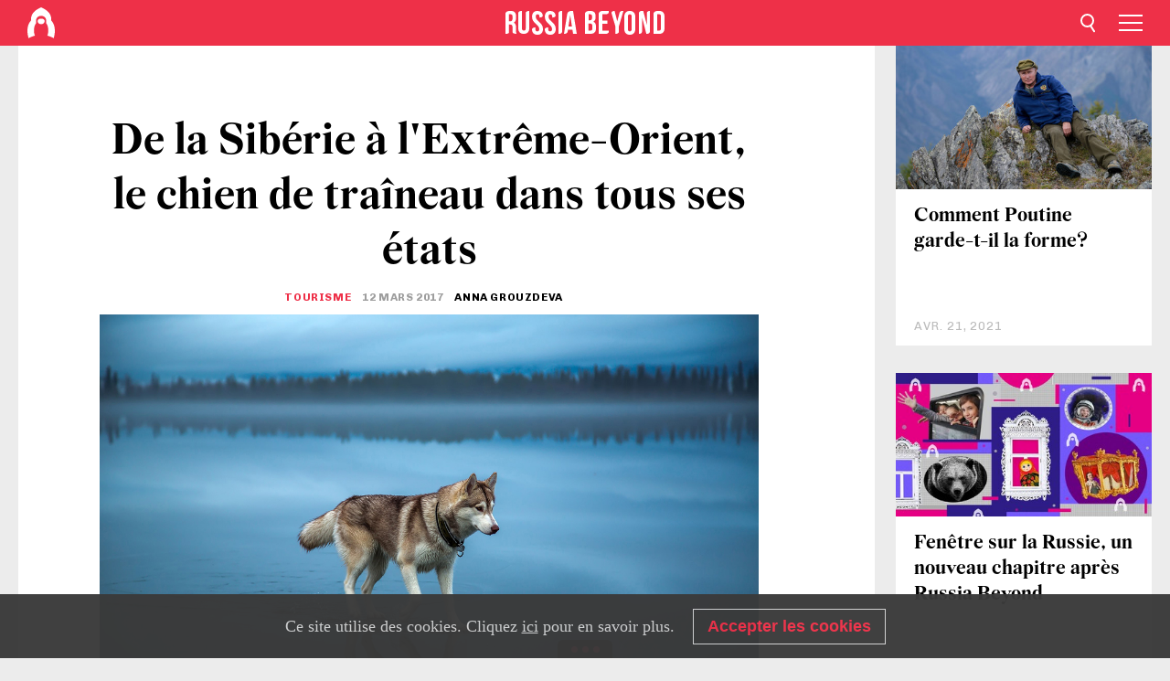

--- FILE ---
content_type: text/html; charset=UTF-8
request_url: https://fr.rbth.com/tourisme/2017/03/12/de-la-siberie-a-lextreme-orient-le-chien-de-traineau-dans-tous-ses-etats_717441
body_size: 12329
content:
<!DOCTYPE html><html lang="fr-FR" prefix="og: http://ogp.me/ns#"><head><meta charset="UTF-8"/><meta name="apple-mobile-web-app-capable" content="no"/><meta name="format-detection" content="telephone=yes"/><meta name="viewport" content="width=device-width, initial-scale=1.0, user-scalable=yes" /><meta name="HandheldFriendly" content="true"/><meta name="MobileOptimzied" content="width"/><meta http-equiv="cleartype" content="on"/><meta name="navigation" content="tabbed" /><title>De la Sibérie à l'Extrême-Orient, le chien de traîneau dans tous ses états - Russia Beyond FR</title><link rel="icon" href="/favicon.ico" type="image/x-icon" sizes="any"/><link rel="icon" href="/favicon.svg" type="image/svg+xml" /><meta property="og:site_name" content="Russia Beyond FR" /><meta property="twitter:site" content="Russia Beyond FR" /><meta name="description" content="Avec ces chiens, partez pour l&#039;Arctique, explorez des terres inconnues, ou laissez-vous tenter par une simple randonnée." /><meta property="og:url" content="https://fr.rbth.com/tourisme/2017/03/12/de-la-siberie-a-lextreme-orient-le-chien-de-traineau-dans-tous-ses-etats_717441" ><meta property="og:type" content="article"><meta property="og:title" content="De la Sibérie à l&#039;Extrême-Orient, le chien de traîneau dans tous ses états"/><meta property="og:description" content="Avec ces chiens, partez pour l&#039;Arctique, explorez des terres inconnues, ou laissez-vous tenter par une simple randonnée."/><meta property="article:tag" content="Sibérie"><meta property="article:tag" content="régions"><meta property="article:tag" content="animaux"><meta property="article:tag" content="extrême-orient"><meta property="article:tag" content="Minorités ethniques"><meta property="article:section" content="Tourisme"/><meta property="article:published_time" content="mars 12, 2017"/><meta property="article:modified_time" content="sept. 24, 2018"/><meta property="article:author" content="Anna Grouzdeva" /><meta name="author" content="Anna Grouzdeva" /><meta name="twitter:title" content="De la Sibérie à l&#039;Extrême-Orient, le chien de traîneau dans tous ses états"/><meta name="twitter:description" content="Avec ces chiens, partez pour l&#039;Arctique, explorez des terres inconnues, ou laissez-vous tenter par une simple randonnée."/><meta property="og:image" content="https://mf.b37mrtl.ru/rbthmedia/images/all/2017/03/01/Snow%20dogs/siberian_husky_walking_on_ice_fox_grom.jpg"/><meta property="og:image:type" content="image/jpeg" /><meta property="og:image:width" content="850"><meta property="og:image:height" content="478"><meta name="twitter:card" content="summary_large_image"/><meta name="twitter:image" content="https://mf.b37mrtl.ru/rbthmedia/images/all/2017/03/01/Snow%20dogs/siberian_husky_walking_on_ice_fox_grom.jpg" /><meta property="og:locale" content="fr_FR"><meta property="fb:app_id" content="1482344588711146"/><meta property="fb:pages" content="149655251714247" /><meta name="twitter:site" content="@rbth_fr"/><meta name="twitter:domain" content="fr.rbth.com"/><meta name="google-site-verification" content="nypZy-AcrX7yig8kFK2R2_oVGMywzZCWyw8HVkk_GAY" /><link rel="stylesheet" href="https://cdni.rbth.com/rbth/view/css/news_view.css?v=315661400041232335348989"/><link rel="stylesheet" href="https://cdni.rbth.com/rbth/view/css/sharing.css?v=4240"/><link rel="stylesheet" href="https://cdni.rbth.com/rbth/view/css/explainer.css?v=12"/><!-- START GLOBAL LANG --><script>
            window.rbthConf = window.rbthConf || {};
            window.rbthConf.lang = window.rbthConf.lang || null;
            window.rbthConf.lang = 'fr';
            window.rbthConf.url = window.rbthConf.url || null;
            window.rbthConf.url = 'https://' +  window.rbthConf.lang + '.rbth.com';
        </script><!-- END GLOBAL LANG --><script type='text/javascript'>var _sf_startpt=(new Date()).getTime();</script><link rel="stylesheet" href="https://cdni.rbth.com/rbth/view/css/cookies.css"><script>window.yaContextCb = window.yaContextCb || []</script><script src="https://yandex.ru/ads/system/context.js" async></script><style media="screen">
        .adfox-banner-slot > div[id^="adfox_"]:not(:empty) > div {
            margin: 15px auto;
        }

        .adfox-banner-slot > div[id^="adfox_"]:empty {
            display: none;
        }
    </style><!-- Yandex.Metrika counter --><script type="text/javascript" >
   (function(m,e,t,r,i,k,a){m[i]=m[i]||function(){(m[i].a=m[i].a||[]).push(arguments)};
   m[i].l=1*new Date();k=e.createElement(t),a=e.getElementsByTagName(t)[0],k.async=1,k.src=r,a.parentNode.insertBefore(k,a)})
   (window, document, "script", "https://mc.yandex.ru/metrika/tag.js", "ym");

   ym(88818357, "init", {
        clickmap:true,
        trackLinks:true,
        accurateTrackBounce:true,
        webvisor:true
   });
</script><noscript><div><img src="https://mc.yandex.ru/watch/88818357" style="position:absolute; left:-9999px;" alt="" /></div></noscript><!-- /Yandex.Metrika counter --><!-- Yandex.Metrika counter --><script type="text/javascript" >
   (function(m,e,t,r,i,k,a){m[i]=m[i]||function(){(m[i].a=m[i].a||[]).push(arguments)};
   m[i].l=1*new Date();k=e.createElement(t),a=e.getElementsByTagName(t)[0],k.async=1,k.src=r,a.parentNode.insertBefore(k,a)})
   (window, document, "script", "https://mc.yandex.ru/metrika/tag.js", "ym");

   ym(88818503, "init", {
        clickmap:true,
        trackLinks:true,
        accurateTrackBounce:true,
        webvisor:true
   });
</script><noscript><div><img src="https://mc.yandex.ru/watch/88818503" style="position:absolute; left:-9999px;" alt="" /></div></noscript><!-- /Yandex.Metrika counter --></head><body><script type="application/ld+json">
        {
            "@context": "http://schema.org",
            "@type": "Organization",
            "url": "https://fr.rbth.com",
            "logo": "https://fr.rbth.com/rbth/img/logo/png/60x60_red.png",
            "name": "Russia Beyond",
            "legalName": "Autonomous Non-profit Organization \"TV-Novosti\"",
            "sameAs": [
                "http://www.facebook.com/russiabeyond",
                "https://twitter.com/russiabeyond",
                "https://www.youtube.com/user/RBTHvideo",
                "https://www.instagram.com/russiabeyond/",
                "https://zen.yandex.ru/russiabeyond"
            ],
            "potentialAction": {
                "@type": "SearchAction",
                "target": "https://fr.rbth.com/search?q={search_term_string}",
                "query-input": "required name=search_term_string"
            }
        }
    </script><script type="application/ld+json">
        {
            "@context": "http://schema.org",
            "@type": "BreadcrumbList",
            "itemListElement": [
                                                        {
                        "@type": "ListItem",
                        "position": 1,
                        "name": "Main",
                        "item": "https://fr.rbth.com"
                    }
                                                        ,                    {
                        "@type": "ListItem",
                        "position": 2,
                        "name": "Tourisme",
                        "item": "https://fr.rbth.com/tourisme"
                    }
                                                        ,                    {
                        "@type": "ListItem",
                        "position": 3,
                        "name": "De la Sibérie à l'Extrême-Orient, le chien de traîneau dans tous ses états",
                        "item": "https://fr.rbth.com/tourisme/2017/03/12/de-la-siberie-a-lextreme-orient-le-chien-de-traineau-dans-tous-ses-etats_717441"
                    }
                                                ]
        }
    </script><script type="application/ld+json">
    {
        "@context": "http://schema.org",
        "@type": "Article",
        "mainEntityOfPage": {
            "@type": "WebPage",
            "@id": "https://fr.rbth.com/tourisme/2017/03/12/de-la-siberie-a-lextreme-orient-le-chien-de-traineau-dans-tous-ses-etats_717441"
        },
        "headline": "De la Sibérie à l'Extrême-Orient, le chien de traîneau dans tous ses états",
        "image": [{
            "@type": "ImageObject",
            "url": "https://mf.b37mrtl.ru/rbthmedia/images/all/2017/03/01/Snow%20dogs/siberian_husky_walking_on_ice_fox_grom.jpg",
            "height": 576,
            "width": 1024
        }],
                        "author":
                    [
                                    {
                        "@type": "Person",
                        "name": "Anna Grouzdeva"
                    }                            ],
                "datePublished": "2026-01-18T11:03:01+03:00",
        "dateModified": "2026-01-18T11:03:01+03:00",
        "publisher": {
            "@type": "Organization",
            "name": "Russia Beyond",
            "logo": {
                "@type": "ImageObject",
                "url": "https://fr.rbth.com/rbth/img/logo/png/60x60_red.png"
            }
        },
        "description": "Avec ces chiens, partez pour l'Arctique, explorez des terres inconnues, ou laissez-vous tenter par une simple randonnée."
    }
    </script><div class="layout"><div class="layout__wrapper"><header class="layout__header"><div class="header" id="app-header"><div class="header__wrapper"><div class="header__logo"><div class="logo"><div class="logo__cover logo__cover_header"><a href="/"></a></div><div class="logo__content logo__content_header"><a href="/"></a></div></div></div><div class="header__langs"><div class="buttons"><div class="buttons__langs-menu buttons__langs-menu_header">
                Français
            </div></div><div class="nav"><div class="nav__wrapper nav__wrapper_langs_header"><ul class="nav__row nav__row_langs_header"><li class="nav__item nav__item_langs_header"><a href="https://id.rbth.com">Bahasa Indonesia</a></li><li class="nav__item nav__item_langs_header"><a href="https://de.rbth.com">Deutsch</a></li><li class="nav__item nav__item_langs_header"><a href="https://www.rbth.com">English</a></li><li class="nav__item nav__item_langs_header"><a href="https://es.rbth.com">Español</a></li><li class="nav__item nav__item_langs_header"><a href="https://fr.rbth.com">Français</a></li><li class="nav__item nav__item_langs_header"><a href="https://hr.rbth.com">Hrvatski</a></li><li class="nav__item nav__item_langs_header"><a href="https://it.rbth.com">Italiano</a></li><li class="nav__item nav__item_langs_header"><a href="https://br.rbth.com">Português</a></li><li class="nav__item nav__item_langs_header"><a href="https://si.rbth.com">Slovenščina</a></li><li class="nav__item nav__item_langs_header"><a href="https://kr.rbth.com">Korean</a></li><li class="nav__item nav__item_langs_header"><a href="https://jp.rbth.com">日本語</a></li><li class="nav__item nav__item_langs_header"><a href="https://bg.rbth.com">Български</a></li><li class="nav__item nav__item_langs_header"><a href="https://mk.rbth.com">Македонски</a></li><li class="nav__item nav__item_langs_header"><a href="https://rs.rbth.com">Српски</a></li><li class="nav__item nav__item_langs_header"><a href="https://ru.rbth.com">По-русски</a></li></ul></div></div></div><div class="header__nav">    <div class="nav">
        <ul class="nav__row nav__row_header">
                    <li class="nav__item nav__item_header">
                <a href="/lifestyle">
                    Lifestyle
                </a>
            </li>
                    <li class="nav__item nav__item_header">
                <a href="/economie">
                    Économie
                </a>
            </li>
                    <li class="nav__item nav__item_header">
                <a href="/art">
                    Culture
                </a>
            </li>
                    <li class="nav__item nav__item_header">
                <a href="/histoire">
                    Histoire
                </a>
            </li>
                    <li class="nav__item nav__item_header">
                <a href="/tourisme">
                    Tourisme
                </a>
            </li>
                    <li class="nav__item nav__item_header">
                <a href="/gastronomie">
                    Gastronomie
                </a>
            </li>
                    <li class="nav__item nav__item_header">
                <a href="/tech">
                    Sciences & Tech
                </a>
            </li>
                    <li class="nav__item nav__item_header">
                <a href="/éducation">
                    Éducation
                </a>
            </li>
                    <li class="nav__item nav__item_header">
                <a href="/videos">
                    Vidéo
                </a>
            </li>
                    <li class="nav__item nav__item_header">
                <a href="/en_bref">
                    En bref
                </a>
            </li>
                </ul>
    </div>
</div></div></div></header><div class="layout__content"><div class="control-width control-width_padding"><div class="rows"><div class="adfox-banner-slot"><div id="adfox_166005584166917666"></div><div id="adfox_16600558884169906"></div></div><div class="rows__wrapper rows__wrapper_short-story"><div class="rows__column rows__column_short-story rows__column_short-story_left"><div class="article"><div class="article__wrapper article__wrapper_short"><div class="article__head  article__head_short"><div class="article__head-content article__head-content_short"><h1>De la Sibérie à l'Extrême-Orient, le chien de traîneau dans tous ses états</h1><div class="article__category article__category_short"><a href="/tourisme">
            Tourisme
        </a></div><div class="article__date article__date_short"><time class="date ">
            


             12 mars 2017

        </time></div><div class="article__author article__author_short">
                            Anna Grouzdeva
                    </div><div class="article__tags article__tags_short"><div class="tags"><div class="tags__wrapper tags__wrapper_short"></div></div></div></div><div class="article__cover article__cover_short"><img class="article__cover-image" alt="" src="https://mf.b37mrtl.ru/rbthmedia/images/all/2017/03/01/Snow%20dogs/siberian_husky_walking_on_ice_fox_grom.jpg"></div></div><div class="article__copyright article__copyright_short"><p></p>
Fox Grom
    </div><div class="social-wrapper"><div class="social-container social-container_top"
                data-buttons="twitter, reddit, whatsapp, telegram, pinterest"
                data-counters></div><div class="button-rotator" id="button-rotator" onload="return {
    text: JSON.parse('\u0022Suivez\u0020Russia\u0020Beyond\u0020sur\u0022'),
    links: JSON.parse('\u007B\u0022instagram\u0022\u003A\u0022https\u003A\\\/\\\/www.instagram.com\\\/russiabeyond_fr\\\/\u0022,\u0022facebook\u0022\u003A\u0022https\u003A\\\/\\\/www.facebook.com\\\/larussiedaujourdhui\\\/\u0022,\u0022telegram\u0022\u003A\u0022https\u003A\\\/\\\/t.me\\\/russiabeyond_fr\u0022,\u0022twitter\u0022\u003A\u0022https\u003A\\\/\\\/twitter.com\\\/rbth_fr\u0022,\u0022youtube\u0022\u003A\u0022\u0022,\u0022odysee\u0022\u003A\u0022\u0022,\u0022line\u0022\u003A\u0022\u0022,\u0022zen\u0022\u003A\u0022\u0022,\u0022vk\u0022\u003A\u0022https\u003A\\\/\\\/vk.com\\\/russiabeyond_fr\u0022,\u0022rumble\u0022\u003A\u0022\u0022,\u0022pinterest\u0022\u003A\u0022\u0022,\u0022taringa\u0022\u003A\u0022\u0022,\u0022ok\u0022\u003A\u0022footer.social.ok.link\u0022\u007D'),
    lang: JSON.parse('\u0022fr\u002DFR\u0022'),
};"></div></div><div class="article__summary article__summary_short"><div class="article__summary-wrapper article__summary-wrapper_short">
            Avec ces chiens, partez pour l'Arctique, explorez des terres inconnues, ou laissez-vous tenter par une simple randonnée.
        </div></div><div class="article__text article__text_short"><p>Ils ont pris part aux exp&eacute;ditions les plus extr&ecirc;mes, ont donn&eacute; leur nom &agrave; des &icirc;les et des baies, ont vu des monuments &ecirc;tre &eacute;rig&eacute;s en leur honneur et des l&eacute;gendes &ecirc;tre cr&eacute;&eacute;es &agrave; leur propos. Vigoureux et endurants, d&eacute;vou&eacute;s et poilus, les chiens de tra&icirc;neau sont les plus fid&egrave;les compagnons de route des hommes du Nord.</p><h3>Le husky de Sib&eacute;rie &ndash; N&eacute; pour la course</h3><p>Si vous apercevez des chiens trapus aux yeux bleus, dont la queue, contrairement aux la&iuml;kas, ne d&eacute;crit pas un arc de cercle au dessus de leur dos, et qui hurlent au lieu d'aboyer, alors vous avez devant vous des huskys de Sib&eacute;rie, des chiens originaires de l'Extr&ecirc;me-Orient russe que l'on rencontre chez les peuples s&eacute;dentaires de ces r&eacute;gions&nbsp;: les Youkaguirs, les K&eacute;reks, les Inuits d'Asie et les Tchouktches. Mais leur renomm&eacute;e va bien au-del&agrave; de ces contr&eacute;es&nbsp;: ils sont &eacute;galement les stars d'Instagram, des parcs moscovites, et des courses d'attelage sib&eacute;riennes.</p><p><iframe allowfullscreen="" frameborder="100%" height="400" src="https://www.youtube.com/embed/lxsFcD431Lk" width="100%"></iframe></p><p>&Agrave; la diff&eacute;rence des la&iuml;kas, qui, chez les peuples autochtones, &eacute;taient les compagnons des bergers et des &eacute;leveurs de rennes, les huskys sont exclusivement des chiens de tra&icirc;neau, et pas n'importe lesquels&nbsp;: ce sont les plus rapides. En 1925, leur rapidit&eacute; permit notamment de stopper une &eacute;pid&eacute;mie&nbsp;: alors que la ville de Nome, en Alaska, &eacute;tait coup&eacute;e du monde par le blizzard, le norv&eacute;gien Leonhard Seppala, tir&eacute; par son attelage de huskys, y apporta un vaccin contre la dipht&eacute;rie, qui s&eacute;vissait dans la ville. Cet exploit conjoint de l'homme et du husky fut surnomm&eacute; <em>La grande course de la mis&eacute;ricorde</em>. A Hollywood, un film documentaire relatant cette &eacute;pop&eacute;e fut m&ecirc;me produit, <em>Balto, chien-loup, h&eacute;ros des neiges</em>.</p><p><span class="text_media text_media__image text_media__left" style="width: 980px;"><img alt="Cr&eacute;dit : Fox Grom" src="https://cdni.rbth.com/rbthmedia/images/all/2017/03/01/Snow%20dogs/siberian_husky_loves_snow_by_fox_grom.jpg"><small class="caption">Cr&eacute;dit&nbsp;: Fox Grom</small></span></p><p>De nos jours, les chiens de tra&icirc;neau sont des animaux de compagnie. Avec eux, on partage un foyer, on remporte des comp&eacute;titions sportives, on chasse, on fait du tra&icirc;neau, et l'on explore m&ecirc;me la Sib&eacute;rie. Ainsi, le voyageur et &eacute;crivain fran&ccedil;ais Nicolas Vanier s'est lanc&eacute;, accompagn&eacute; de ses chiens de tra&icirc;neau de diff&eacute;rentes races, dans son <em>Odyss&eacute;e sib&eacute;rienne</em>, rejoignant Moscou depuis le Lac Ba&iuml;kal.</p><p><span class="text_media text_media__image text_media__left" style="width: 980px;"><img alt="Cr&eacute;dit : Shutterstock" src="https://cdni.rbth.com/rbthmedia/images/all/2017/03/01/Snow%20dogs/awesome_siberian_husky_in_the_mountains.jpg"><small class="caption">Cr&eacute;dit&nbsp;: Shutterstock</small></span></p><h3>Le samoy&egrave;de &ndash; Berger attentif et nounou bienveillante</h3><p><span class="text_media text_media__image text_media__left" style="width: 980px;"><img alt="Cr&eacute;dit : Shutterstock" src="https://cdni.rbth.com/rbthmedia/images/all/2017/03/01/Snow%20dogs/russian_samoyed.jpg"><small class="caption">Cr&eacute;dit&nbsp;: Shutterstock</small></span></p><p>Avec la commissure remont&eacute;e de ses babines noires, il semble sourire, sa queue est duveteuse et courb&eacute;e, son blanc pelage est &eacute;pais et il poss&egrave;de un caract&egrave;re d&eacute;bonnaire&nbsp;: voici le portrait du sympathique samoy&egrave;de, un proche parent du Spitz qu'il est difficile de confondre avec une autre race. Durant des mill&eacute;naires, il a &eacute;t&eacute; le compagnon des peuples samoy&egrave;des, dont il a h&eacute;rit&eacute; le nom. Aujourd'hui, les descendants de ces populations, les <a href="https://fr.rbth.com/tag/Minorit%C3%A9s%20ethniques" self="_blank">N&eacute;n&egrave;tses</a>, les &Eacute;n&egrave;tses, et les Nganassanes, vivent en Ta&iuml;myrie, N&eacute;n&eacute;tsie ou encore en Iamalie.</p><p>Les peuples autochtones du Nord russe les utilisaient rarement comme moyen de transport. Le samoy&egrave;de &laquo;&nbsp;familial&nbsp;&raquo; excelle en effet dans un tout autre r&ocirc;le, celui de berger de rennes attentif et de nourrice bienveillante. La journ&eacute;e, pendant que leurs parents &eacute;taient dans la toundra, les enfants s'amusaient avec le chien, et la nuit, le samoy&egrave;de &eacute;tait autoris&eacute; &agrave; dormir sous la tente, o&ugrave; il faisait en quelque sorte office d'oreiller moelleux, contre lequel s'endormaient les enfants, bien au chaud.</p><p><span class="text_media text_media__image text_media__left" style="width: 980px;"><img alt="Cr&eacute;dit : Shutterstock" src="https://cdni.rbth.com/rbthmedia/images/all/2017/03/01/Snow%20dogs/adorable_samoyed_dog.jpg"><small class="caption">Cr&eacute;dit&nbsp;: Shutterstock</small></span></p><p>Au XIXe si&egrave;cle, le zoologue britannique Ernest Kilburn-Scott, qui passa trois mois chez les peuples samoy&egrave;des, rapporta en Angleterre trois samoy&egrave;des de Sib&eacute;rie, et c'est ainsi que cette race fit son apparition en Occident.</p><p>&Agrave; pr&eacute;sent, les Samoy&egrave;des sont populaires dans le monde entier. Si vous souhaitez en adopter un, rappelez-vous que ce chien a un grand besoin d&rsquo;interaction avec l'homme, puisqu&rsquo;en trois mille ans les &laquo;&nbsp;chiens des neiges&nbsp;&raquo; n'ont presque pas chang&eacute;, ils sont les plus sociables et les plus faciles &agrave; dresser des chiens nordiques, jouer avec les enfants est pour eux une r&eacute;elle vocation. Une semaine sans batifolage &agrave; l'ext&eacute;rieur et voil&agrave; que le samoy&egrave;de tombe en d&eacute;pression.</p><h3>Le husky de Sakhaline &ndash; Facteur du Nord et l&eacute;gende au Japon</h3><p><span class="text_media text_media__image text_media__left" style="width: 980px;"><img alt="Cr&eacute;dit : usatiki.ru" src="https://cdni.rbth.com/rbthmedia/images/all/2017/03/01/Snow%20dogs/karafuto_dogs.jpg"><small class="caption">Cr&eacute;dit&nbsp;: usatiki.ru</small></span></p><p>Chien de Sakhaline, chien de tra&icirc;neau gilyak ou encore Karafuto-ken en japonais, tous ces noms d&eacute;signent la race, aujourd'hui presque &eacute;teinte, des huskys de Sakhaline. Cette race ancienne de chiens de tra&icirc;neau &eacute;tait autrefois commune chez les Nivkhes, petit peuple de la r&eacute;gion du fleuve Amour et de l'&icirc;le de Sakhaline. De grosses pattes leur permettant de courir sur la neige sans s'y enfoncer combin&eacute;es &agrave; une intelligence et &agrave; une endurance &agrave; toute &eacute;preuve rendaient ces chiens irrempla&ccedil;ables dans la vie des peuples de l'Extr&ecirc;me-Orient russe.</p><p>En hiver, l'attelage de huskys de Sakhaline &eacute;tait un moyen de transport r&eacute;pandu sur l'&icirc;le. Poisson, lait glac&eacute;, courrier, passagers, les attelages de 30 chiens, dirig&eacute;s par les mushers transportaient tout, affrontant temp&ecirc;tes de neige et reliefs glac&eacute;s. Au cours des ann&eacute;es 30, ces chiens r&eacute;sistants, paisibles et m&eacute;morisant facilement les ordres de leurs ma&icirc;tres, furent m&ecirc;me utilis&eacute;s dans l'Arm&eacute;e rouge.</p><p>Cependant l'<a href="https://fr.rbth.com/tag/urss" self="_blank">&Eacute;tat sovi&eacute;tique</a>, consid&eacute;rant que nourrir ces chiens de chair de saumon s&eacute;ch&eacute;e et fum&eacute;e, comme le voulait la tradition chez les Nivkhes, &eacute;tait trop on&eacute;reux pour le pays, prit la d&eacute;cision de les exterminer. Il en r&eacute;sulta que, sur l'&icirc;le de Sakhaline, cette race &agrave; presqu'enti&egrave;rement disparu. Jusqu'aux ann&eacute;es 1950, un petite population de huskys de Sakhaline subsistait au Japon, o&ugrave; ils ont &eacute;t&eacute; &eacute;lev&eacute;s au rang de l&eacute;gende nationale.</p><p>En effet, en 1958, des chercheurs japonais se lanc&egrave;rent dans une exp&eacute;dition en Antarctique avec des Katafuto-kens, comme ils les appellent. Surprise par une violente temp&ecirc;te, l'&eacute;quipe exp&eacute;ditionnaire fut contrainte d'&eacute;vacuer les lieux, abandonnant derri&egrave;re elle 15 chiens de tra&icirc;neau. Les scientifiques planifiaient de retourner rapidement chercher les animaux, mais les intemp&eacute;ries ne les y autoris&egrave;rent pas.</p><p>Lorsqu'un an plus tard, les Japonais revinrent finalement en Antarctique pour enterrer leurs fid&egrave;les compagnons, il s'av&eacute;ra que deux d'entre eux, Taro et Jiro, avaient par miracle surv&eacute;cu. Au Japon, ces chiens devinrent des h&eacute;ros nationaux&nbsp;: on &eacute;rigea des monuments &agrave; leur effigie, et l'on tourna en leur honneur le film <em>Antarctique</em>, qui fit plus tard l'objet d'un remake am&eacute;ricain sous le titre de <em>Antartica, prisonniers du froid.</em></p><h3>La&iuml;kas n&eacute;n&egrave;tses et yakoutes &ndash; Pas d&rsquo;exp&eacute;dition polaire sans eux</h3><p><span class="text_media text_media__image text_media__left" style="width: 980px;"><img alt="Cr&eacute;dit : Lori / Legion-Media" src="https://cdni.rbth.com/rbthmedia/images/all/2017/03/01/Snow%20dogs/siberian_laika_dog.jpg"><small class="caption">Cr&eacute;dit&nbsp;: Lori / Legion-Media</small></span></p><p>Durant les exp&eacute;ditions polaires de la premi&egrave;re moiti&eacute; du XXe si&egrave;cle, les attelages de chiens constituaient le principal moyen de transport des chercheurs russes. Dans ces conditions des plus rudes, l'accent &eacute;tait mis sur la relation entre l'homme et le chien, qui repr&eacute;sentait alors un v&eacute;ritable pacte.</p><p>En 1930, le chercheur polaire Gueorgui Ouchakov, accompagn&eacute; d'une meute de 50 la&iuml;kas, se lan&ccedil;a dans une exp&eacute;dition visant &agrave; cartographier l'archipel de la Terre du Nord. Au cours de ce p&eacute;riple, l'&eacute;quipe exp&eacute;ditionnaire donnait aux chiens de la viande d'ours polaire et de phoque, confectionnait des chaussures sp&eacute;ciales pour leurs pattes et creusait des trous dans la neige pour qu'ils y passent la nuit. En contrepartie, les chiens &eacute;taient pr&ecirc;ts &agrave; parcourir des milliers de kilom&egrave;tres.</p><p>Deux ans au del&agrave; du cercle arctique, un travail quotidien dans la toundra, les longues nuits du Grand Nord &hellip; Seuls les la&iuml;kas, avec leur caract&egrave;re &eacute;quilibr&eacute;, leur temp&eacute;rament nordique et leur frugalit&eacute; &agrave; l'&eacute;gard de la nourriture, s&rsquo;av&eacute;r&egrave;rent capables de supporter les conditions extr&ecirc;mes des exp&eacute;ditions polaires.</p><p class="article__text-copyright">
                Dans le cadre d'une utilisation des contenus de Russia Beyond, la mention des sources est obligatoire.
            </p></div><div class="article__tags-trends article__tags-trends_short"><a href="/tag/sibérie">
                    Sibérie
                </a><a href="/tag/régions">
                    régions
                </a><a href="/tag/animaux">
                    animaux
                </a><a href="/tag/extrême-orient">
                    extrême-orient
                </a><a href="/tag/Minorités ethniques">
                    Minorités ethniques
                </a></div><div class="social-container"
                data-buttons="twitter, reddit, whatsapp, telegram, pinterest"
                data-counters></div><script src="https://cdni.rbth.com/rbth/view/sharing.min.js?v=3"></script><div class="article__text article__text_short"><script src="https://code.jquery.com/jquery-3.3.1.min.js"></script><div class="subscribe"><div class="subscribe__header"><p class="header-title">Abonnez-vous</p><p class="header-subtitle">gratuitement à notre newsletter!</p></div><div class="subscribe__content"><p id="sub-email-label" class="content-text">Recevez le meilleur de nos publications directement dans votre messagerie.</p><form class="subscribe__form js-subscribe-form"><div class="subscribe__mailing"><input type="checkbox" class="subscribe__mailing-button" name="mailing-period-weekly" id="mailingWeekly" value="weekly" checked><label for="mailingWeekly" class="subscribe__mailing-label">Hebdomadaire</label><input type="checkbox" class="subscribe__mailing-button" name="mailing-period-daily" id="mailingDaily" value="daily"><label for="mailingDaily" class="subscribe__mailing-label">Quotidienne</label></div><div class="subscribe__input-fields"><input class="subscribe__form-input js-subscribe-email" type="email" value="" placeholder="Veuillez indiquer votre adresse mail" required="" aria-labelledby="sub-email-label"/><input class="subscribe__form-submit" type="submit" value="Soumettre"></div></form></div></div><script>
    (function () {
        var $subscribe = $('.subscribe');
        var $form = $('.js-subscribe-form');
        var $completeButton = $('.subscribe__form-complete');

        function validateEmail(email) {
            var re = /^(([^<>()[\]\\.,;:\s@\"]+(\.[^<>()[\]\\.,;:\s@\"]+)*)|(\".+\"))@((\[[0-9]{1,3}\.[0-9]{1,3}\.[0-9]{1,3}\.[0-9]{1,3}\])|(([a-zA-Z\-0-9]+\.)+[a-zA-Z]{2,}))$/;
            return re.test(email);
        }

        if (!$form.length) {
            return;
        }

        var initFormSubmit = function () {
            $form.on('submit', function (event) {
                event.preventDefault();
                $form = $(this);
                var $email = $form.find('.js-subscribe-email');
                var isWeekly = true, isDaily = false;
                var lng = 'fr-FR';

                if (['pt-BR', 'es-ES', 'fr-FR', 'sr-RS', 'sl-SI'].includes(lng)) {
                    isWeekly = $form.find('#mailingWeekly').is(':checked');
                    isDaily = $form.find('#mailingDaily').is(':checked');
                }

                if(!validateEmail($email)) {
                    if (isWeekly) {
                        $.ajax({
                            type: "GET",
                            dataType: "json",
                            url: 'https://subscribe.rbth.com/subscribe/1caf9bba-db89-46b7-92c9-ab850a24436b/' + $email.val() + '?_t=' + (new Date()).getTime(),
                            success: function () {
                                $subscribe.addClass('subscribe_complete');
                                $subscribe.html('<div class="subscribe__header"><p class="header-title">C’est presque fini …</p></div><div class="subscribe__content"><p class="content-text">S’il vous plait, veuillez confirmer votre inscription gratuite à notre newsletter hebdomadaire.</p><form class="subscribe__form js-subscribe-finished"><input class="subscribe__form-complete" type="submit" value="OK" /></form></div>')
                            },
                            error: function() {
                                $email.val('');
                                alert('An unknown error occurred. Try later.');
                            }
                        });
                    }
                    if (isDaily) {
                        $.ajax({
                            type: "GET",
                            dataType: "json",
                            url: 'https://subscribe.rbth.com/subscribe/b3e9d653-33fb-4fc3-9c26-c9ecf34de85c/' + $email.val() + '?_t=' + (new Date()).getTime(),
                            success: function () {
                                $subscribe.addClass('subscribe_complete');
                                $subscribe.html('<div class="subscribe__header"><p class="header-title">C’est presque fini …</p></div><div class="subscribe__content"><p class="content-text">S’il vous plait, veuillez confirmer votre inscription gratuite à notre newsletter quotidienne.</p><form class="subscribe__form js-subscribe-finished"><input class="subscribe__form-complete" type="submit" value="OK" /></form></div>')
                            },
                            error: function() {
                                $email.val('');
                                alert('An unknown error occurred. Try later.');
                            }
                        });
                    }
                }
            });

        };
        initFormSubmit();

        $completeButton.on('click', function (evt) {
            evt.preventDefault();
            evt.window.location.reload();
        });
    }());
</script></div><div class="follows-channel" id="banner-rotator" onload="return {
            text: JSON.parse('\u007B\u0022instagram\u0022\u003A\u0022\u0022,\u0022facebook\u0022\u003A\u0022Plus\u0020d\u0027histoires\u0020et\u0020de\u0020vid\\u00e9os\u0020passionnantes\u0020sur\u0022,\u0022telegram\u0022\u003A\u0022\u0022,\u0022twitter\u0022\u003A\u0022\u0022,\u0022odysee\u0022\u003A\u0022\u0022,\u0022line\u0022\u003A\u0022\u0022,\u0022zen\u0022\u003A\u0022\u0022,\u0022vk\u0022\u003A\u0022\u0022,\u0022rumble\u0022\u003A\u0022\u0022,\u0022pinterest\u0022\u003A\u0022\u0022,\u0022taringa\u0022\u003A\u0022\u0022\u007D'),
            links: JSON.parse('\u007B\u0022instagram\u0022\u003A\u0022https\u003A\\\/\\\/www.instagram.com\\\/russiabeyond_fr\\\/\u0022,\u0022facebook\u0022\u003A\u0022https\u003A\\\/\\\/www.facebook.com\\\/larussiedaujourdhui\\\/\u0022,\u0022telegram\u0022\u003A\u0022https\u003A\\\/\\\/t.me\\\/russiabeyond_fr\u0022,\u0022twitter\u0022\u003A\u0022https\u003A\\\/\\\/twitter.com\\\/rbth_fr\u0022,\u0022odysee\u0022\u003A\u0022\u0022,\u0022line\u0022\u003A\u0022\u0022,\u0022zen\u0022\u003A\u0022\u0022,\u0022vk\u0022\u003A\u0022https\u003A\\\/\\\/vk.com\\\/russiabeyond_fr\u0022,\u0022rumble\u0022\u003A\u0022\u0022,\u0022pinterest\u0022\u003A\u0022\u0022,\u0022taringa\u0022\u003A\u0022\u0022\u007D'),
            linkText: JSON.parse('\u007B\u0022instagram\u0022\u003A\u0022\u0022,\u0022facebook\u0022\u003A\u0022la\u0020page\u0020Facebook\u0020de\u0020Russia\u0020Beyond.\u0022,\u0022telegram\u0022\u003A\u0022\u0022,\u0022twitter\u0022\u003A\u0022\u0022,\u0022odysee\u0022\u003A\u0022\u0022,\u0022line\u0022\u003A\u0022\u0022,\u0022zen\u0022\u003A\u0022\u0022,\u0022vk\u0022\u003A\u0022\u0022,\u0022rumble\u0022\u003A\u0022\u0022,\u0022pinterest\u0022\u003A\u0022\u0022,\u0022taringa\u0022\u003A\u0022\u0022\u007D'),
            lang: JSON.parse('\u0022fr\u002DFR\u0022')
        };"></div><div class="article__crosslinks article__crosslinks_short"><div class="article__crosslinks-heading article__crosslinks-heading_short">
                        À ne pas manquer
                    </div><div class="crosslinks"><div class="crosslinks__wrapper"><ul class="crosslinks__list"><li class="crosslinks__item"><div class="crosslinks__heading"><a href="/tourisme/80308-deux-francais-voyage-grand-nord-russie">Les explorations russes d'Erwann: inoubliable périple en péninsule de Kola, dans l’Arctique russe</a></div></li><li class="crosslinks__item"><div class="crosslinks__heading"><a href="/tourisme/80657-russie-aeroports-bois-photos">Surprenante Russie: douze «aéroports en bois» toujours en activité</a></div></li><li class="crosslinks__item"><div class="crosslinks__heading"><a href="/tourisme/81439-russie-villes-pergelisol">Royaume du froid: la vie dans les villes russes construites sur le pergélisol</a></div></li></ul></div></div></div><div class="adfox-banner-slot"><div id="adfox_166005600543321220"></div></div><div class="article__next-article"><div id="app-infinity-scroll-article"></div><div class="next-article-loading"></div><script>
      var currentArticleId = '103600000000001000029251';
  </script></div></div></div><script src="https://cdni.rbth.com/rbth/view/explainer.min.js"></script></div><div class="rows__column rows__column_short-story rows__column_short-story_right"><div class="adfox-banner-slot"><div id="adfox_166005598078458837"></div></div><div id="app-important-news"></div></div></div></div></div></div><script src="https://code.jquery.com/jquery-3.3.1.min.js"></script><script>
    window.subscribe = window.subscribe || {};
    window.subscribe = {
        'tr': {
            'lang': 'fr-FR',
            'title': 'Abonnez-vous',
            'subtitle': "gratuitement à notre newsletter!",
            'text': "",
            'placeholder': 'Veuillez indiquer votre adresse mail',
            'button': 'Soumettre',
            'completeTitle': '',
            'completeSubtitle': 'Veuillez vérifier votre adresse mail pour confirmer votre inscription',
            'completeButton': '',
            'mobileTitle': 'Newsletter',
            'urlw': '1caf9bba-db89-46b7-92c9-ab850a24436b',
        }
    };
</script><script>
                        var footerCopyright = 'Russia Beyond est un média dirigé par l&#039;organisation à but non lucratif &quot;TV-Novosti&quot;, 2024. © Tous droits réservés.',
                            footerSocials = [
                                {icon: 'twitter', href: 'https://twitter.com/rbth_fr'},
                                {icon: 'youtube', href: 'footer.social.youtube.link'},
                                {icon: 'pinterest', href: 'footer.social.pinterest.link'},
                                {icon: 'linked-in', href: 'footer.social.linked-in.link'},
                                {icon: 'rss', href: 'https://fr.rbth.com/rss'},
                                {icon: 'yandex-zen', href: 'footer.social.yandex-zen.link'},
                                {icon: 'vk', href: 'https://vk.com/russiabeyond_fr'},
                                {icon: 'telegram', href: 'https://t.me/russiabeyond_fr'},
                                {icon: 'line', href: 'footer.social.line.link'},
                                {icon: 'rumble', href: 'footer.social.rumble.link'},
                                {icon: 'odysee', href: 'footer.social.odysee.link'},
                                {icon: 'taringa', href: 'footer.social.taringa.link'},
                                {icon: 'ok', href: 'footer.social.ok.link'},
                            ]
                    </script><style>
                        .social__link_facebook,
                        .social__link_instagram {
                            display: none !important;
                        }
                    </style><div class="layout__footer"><link rel="stylesheet" href="https://cdni.rbth.com/rbth/view/css/news_view.css?v=315661400041232335348989"/><link rel="stylesheet" href="https://cdni.rbth.com/rbth/view/css/sharing.css?v=4240"/><link rel="stylesheet" href="https://cdni.rbth.com/rbth/view/css/explainer.css?v=12"/><div id="app-footer"></div></div></div></div><script>
        function adsDesktopBillboard() {
            window.yaContextCb.push(()=>{
                Ya.adfoxCode.create({
                    ownerId: 258144,
                    containerId: 'adfox_166005584166917666',
                    params: {
                        pp: 'g',
                        ps: 'fyda',
                        p2: 'y',
                        puid1: '',
                        puid2: '',
                        puid3: '',
                        puid4: '',
                        puid5: '',
                        puid63: ''
                    }
                })
            });
        };

        function adsMobileBillboard() {
            window.yaContextCb.push(()=>{
                Ya.adfoxCode.create({
                    ownerId: 258144,
                    containerId: 'adfox_16600558884169906',
                    params: {
                        pp: 'h',
                        ps: 'fyda',
                        p2: 'y',
                        puid1: '',
                        puid2: '',
                        puid3: '',
                        puid4: '',
                        puid5: '',
                        puid63: ''
                    }
                })
            });
        };

        function adsSidebanner() {
            window.yaContextCb.push(()=>{
                Ya.adfoxCode.create({
                    ownerId: 258144,
                    containerId: 'adfox_166005598078458837',
                    params: {
                        pp: 'g',
                        ps: 'fyda',
                        p2: 'fsyt',
                        puid1: '',
                        puid2: '',
                        puid3: '',
                        puid4: '',
                        puid5: '',
                        puid63: ''
                    }
                })
            });
        };

        function adsMobileBanner() {
            window.yaContextCb.push(()=>{
                Ya.adfoxCode.create({
                    ownerId: 258144,
                    containerId: 'adfox_166005600543321220',
                    params: {
                        pp: 'h',
                        ps: 'fyda',
                        p2: 'fsyt',
                        puid1: '',
                        puid2: '',
                        puid3: '',
                        puid4: '',
                        puid5: '',
                        puid63: ''
                    }
                })
            });
        };

        var adsModeIsMobile = false;

        function changeMode(is_mobile) {
            if (adsModeIsMobile && !is_mobile) {
                adsDesktopBillboard();
                adsSidebanner();
            }
            else if (!adsModeIsMobile && is_mobile) {
                adsMobileBillboard();
                adsMobileBanner();
            }
        }

        (function() {
            var throttle = function(type, name, obj) {
                obj = obj || window;
                var running = false;
                var func = function() {
                    if (running) { return; }
                    running = true;
                    requestAnimationFrame(function() {
                        obj.dispatchEvent(new CustomEvent(name));
                        running = false;
                    });
                };
                obj.addEventListener(type, func);
            };

            throttle("resize", "optimizedResize");
        })();

        window.addEventListener("load", function(e) {
            adsModeIsMobile = window.innerWidth <= 768;
            if (adsModeIsMobile) {
                adsMobileBillboard();
                adsMobileBanner();
            }
            else {
                adsDesktopBillboard();
                adsSidebanner();
            }
        });

        window.addEventListener("optimizedResize", function(e) {
            var isMobile = e.target.outerWidth <= 768;
            changeMode(isMobile);
        });
    </script><script>
    window.addEventListener('message', function(event) {
        if (!event.data) {
            return;
        }

        if (event.data.type && event.data.type === "QUIZ_UPDATE_HEIGHT" && !!document.getElementById('quiz_' + event.data.payload.quizID)) {
            document.getElementById('quiz_' + event.data.payload.quizID).style.height = event.data.payload.height + "px";
        }

        if (event.data.type && event.data.type === "QUIZ_NEXT_QUESTION" && !!document.getElementById('quiz_' + event.data.payload.quizID)) {
            window.scrollTo(0, document.getElementById('quiz_' + event.data.payload.quizID).getBoundingClientRect().top + window.pageYOffset - 25)
        }
    }, false);
</script><div id="app-watches-post"></div><script>
            var watches = {
                nbc : {
                    url: '/nbc/',
                    publicId: '29251'
                }
            };
        </script><script>
            var categoryID = '103600000000003100000025';
        </script><script defer="defer" src="https://cdni.rbth.com/rbth/view/news_view.min.js?v=31562340004111236531721"></script><script>
            var langs = JSON.parse('[{"label":"Bahasa Indonesia","url":"https:\/\/id.rbth.com","active":false,"code":"id","withadventures":false},{"label":"Deutsch","url":"https:\/\/de.rbth.com","active":false,"code":"de","withadventures":false},{"label":"English","url":"https:\/\/www.rbth.com","active":false,"code":"www","withadventures":true},{"label":"Espa\u00f1ol","url":"https:\/\/es.rbth.com","active":false,"code":"es","withadventures":true},{"label":"Fran\u00e7ais","url":"https:\/\/fr.rbth.com","active":true,"code":"fr","withadventures":true},{"label":"Hrvatski","url":"https:\/\/hr.rbth.com","active":false,"code":"hr","withadventures":false},{"label":"Italiano","url":"https:\/\/it.rbth.com","active":false,"code":"it","withadventures":false},{"label":"Portugu\u00eas","url":"https:\/\/br.rbth.com","active":false,"code":"br","withadventures":true},{"label":"Sloven\u0161\u010dina","url":"https:\/\/si.rbth.com","active":false,"code":"si","withadventures":false},{"label":"\u65e5\u672c\u8a9e","url":"https:\/\/jp.rbth.com","active":false,"code":"jp","withadventures":false},{"label":"\u0411\u044a\u043b\u0433\u0430\u0440\u0441\u043a\u0438","url":"https:\/\/bg.rbth.com","active":false,"code":"bg","withadventures":true},{"label":"\u041c\u0430\u043a\u0435\u0434\u043e\u043d\u0441\u043a\u0438","url":"https:\/\/mk.rbth.com","active":false,"code":"mk","withadventures":false},{"label":"\u0421\u0440\u043f\u0441\u043a\u0438","url":"https:\/\/rs.rbth.com","active":false,"code":"rs","withadventures":true},{"label":"\u041f\u043e-\u0440\u0443\u0441\u0441\u043a\u0438","url":"https:\/\/ru.rbth.com","active":false,"code":"ru","withadventures":true}]')
            langs = langs.map((lang) => {
                lang.url = window.location.origin.replace(
                    /(https?:\/\/)([a-z0-9]+(?=[.]|[-]))(.*)/g,
                    '$1' + lang.code + (window.location.host === 'rbth.ru' ? '.rbth.com' : '$3')
                );

                return lang;
            });
        </script><div class="cookies__banner js-cookies-banner"><div class="cookies__banner-wrapper"><p class="cookies__banner-text">Ce site utilise des cookies. Cliquez <a href="/privacy" target="_blank">ici</a> pour en savoir plus.</p><a class="cookies__banner-button js-cookies-button">Accepter les cookies</a></div></div><script src='https://cdni.rbth.com/rbth/view/cookies.min.js?v=2'></script><script type="text/javascript">
          /* CONFIGURATION START */
          var _ain = {
            id: "1355",
            postid: "https://fr.rbth.com/tourisme/2017/03/12/de-la-siberie-a-lextreme-orient-le-chien-de-traineau-dans-tous-ses-etats_717441",
            maincontent: "counters.content-insights.maincontent",
            title: "De la Sibérie à l'Extrême-Orient, le chien de traîneau dans tous ses états",
            pubdate: "2017-03-12T14:00:00+03:00",
                     authors: "Anna Grouzdeva",
                             sections: "Tourisme",
                             tags: "Sibérie,régions,animaux,extrême-orient,Minorités ethniques",
                  };
          /* CONFIGURATION END */
          (function (d, s) {
            var sf = d.createElement(s);
            sf.type = 'text/javascript';
            sf.async = true;
            sf.src = (('https:' == d.location.protocol)
              ? 'https://d7d3cf2e81d293050033-3dfc0615b0fd7b49143049256703bfce.ssl.cf1.rackcdn.com'
              : 'http://t.contentinsights.com') + '/stf.js';
            var t = d.getElementsByTagName(s)[0];
            t.parentNode.insertBefore(sf, t);
          })(document, 'script');
        </script><script>(function(d, s, id) {
	        var js, fjs = d.getElementsByTagName(s)[0];
	        if (d.getElementById(id)) return;
	        js = d.createElement(s); js.id = id;
	        js.src = "//connect.facebook.net/en_US/sdk.js#xfbml=1&appId=1482344588711146&version=v2.5";
	        fjs.parentNode.insertBefore(js, fjs);
	    }(document, 'script', 'facebook-jssdk'));</script><script async src="https://cdni.rbth.com/rbth/js/pushes/notification.js?v=15"></script></body></html>

--- FILE ---
content_type: image/svg+xml
request_url: https://cdni.rbth.com/rbth/img/logo/svg/tagline-en.svg
body_size: 3058
content:
<svg id="Tagline" xmlns="http://www.w3.org/2000/svg" width="174" height="27" viewBox="0 0 174 27"><defs><style>.cls-1{fill:#fff;}</style></defs><title>White_RB_Tagline</title>
    <path id="tagline-element-1" class="cls-1" d="M130,6.3918506 C130,2.33073005 132.120833,0 135.999127,0 C139.87742,0 142,2.32366724 142,6.3918506 L142,19.6081494 C142,23.6692699 139.880914,26 135.999127,26 C132.117339,26 130,23.6763327 130,19.6081494 L130,6.3918506 Z M133.953414,19.8624108 C133.953414,21.6775552 134.743048,22.3679456 135.999127,22.3679456 C137.255205,22.3679456 138.048333,21.6775552 138.048333,19.8624108 L138.048333,6.13582343 C138.048333,4.32067912 137.256952,3.63205433 135.999127,3.63205433 C134.741301,3.63205433 133.953414,4.32067912 133.953414,6.13582343 L133.953414,19.8624108 Z"></path>
    <path id="tagline-element-2" class="cls-1" d="M96.1064073,11.6724557 C97.8346682,10.8509899 98.6121281,9.20805836 98.6121281,6.63598472 L98.6121281,5.7485238 C98.6121281,1.89301841 96.882151,0 92.8575515,0 L91.021167,0 C90.4359268,0.0503647095 87.0326087,0.463702675 87,2.98714832 L87,25 L93.1046911,25 C96.9885584,25 99,22.9281 99,19.0708579 L99,17.0354289 C99,14.39215 98.1882151,12.4991316 96.1064073,11.6724557 Z M90.882151,3.57068427 L92.7528604,3.57068427 C94.1258581,3.57068427 94.7282609,4.35567906 94.7282609,6.14275791 L94.7282609,7.53212921 C94.7282609,9.53108719 93.8478261,10.1736714 92.4010297,10.1736714 L90.882151,10.1736714 L90.882151,3.57068427 Z M95.117849,18.9666551 C95.117849,20.8232025 94.4124714,21.4310524 93.1046911,21.4310524 L90.8735698,21.4310524 L90.8735698,13.7565127 L92.6035469,13.7565127 C94.367849,13.7565127 95.1092677,14.4720389 95.1092677,16.792289 L95.117849,18.9666551 Z"></path>
    <path id="tagline-element-3" class="cls-1" d="M168.177791,0 L166.016686,0 C165.441887,0.0503647095 162.176064,0.460229246 162,2.84126433 L162,25 L168.177791,25 C172.082278,25 174,22.8221604 174,18.8207711 L174,6.17749219 C174,2.17783953 172.082278,0 168.177791,0 Z M170.095512,18.9996526 C170.095512,20.7867315 169.348101,21.4310524 168.10702,21.4310524 L165.906214,21.4310524 L165.906214,3.57068427 L168.10702,3.57068427 C169.348101,3.57068427 170.095512,4.2132685 170.095512,6.00208406 L170.095512,18.9996526 Z"></path>
    <path id="tagline-element-4" class="cls-1" d="M146,2.33761723 L146,25 L146.286033,25 C147.456928,24.9322681 149.402286,24.5362973 149.402286,22.6085446 C149.402286,22.5963876 149.402286,22.5894408 149.402286,22.5772838 L149.402286,6.8912817 L154.114302,24.9947898 L154.231391,24.9947898 L154.841929,24.9947898 C156.012824,24.9565821 158,24.6005557 158,22.5824939 C158,22.56339 158,22.551233 158,22.5321292 L158,0 L157.79593,0 C156.753833,0.0468912815 154.713131,0.404654393 154.627823,2.36019452 L154.627823,14.9722125 L150.747142,0 L148.813493,0 C147.645944,0.0972559915 146.038472,0.557485238 146,2.33761723 Z"></path>
    <path id="tagline-element-5" class="cls-1" d="M127.425351,0 C126.423613,0.109428195 125.16458,0.508927952 124.816374,1.84290975 L122.332613,11.3961648 L119.368568,0 L119.227913,0 C118.109535,0.0590564855 115.625775,0.425554088 116.04774,2.50642674 L120.215928,16.7181963 L120.215928,25 L120.90205,25 C122.102763,24.9322587 124.075362,24.5344959 124.094231,22.6307927 L124.094231,16.7181963 L129,0 L127.425351,0 Z"></path>
    <path id="tagline-element-6" class="cls-1" d="M113,22.7961097 L113,21.4293157 L106.036125,21.4293157 L106.036125,14.1038555 L111.560181,14.1038555 L111.560181,10.5349079 L106.036125,10.5349079 L106.036125,3.57068427 L109.801393,3.57068427 C110.870565,3.51163599 112.992872,3.16429316 112.992872,1.34421675 C112.992872,1.31469261 112.992872,1.29732546 112.992872,1.26953804 L112.992872,0 L105.991576,0 C105.022193,0.0451545675 102.096225,0.434178534 102,3.35533172 L102,25 L109.840596,25 C110.932934,24.9287947 112.969707,24.5606113 113,22.7961097 Z"></path>
    <path id="tagline-element-7" class="cls-1" d="M73.9221927,0 L71.7170645,0 C70.1962865,0.137200416 68.0035367,0.751997222 67.5632184,3.09308788 L64,25 L64.6436782,25 C65.7913351,24.927058 67.7418214,24.5276137 68.0318302,22.6137547 C68.0318302,22.5963876 68.0318302,22.587704 68.0424403,22.5703369 L68.3625111,20.4637026 L73.2732095,20.4637026 L73.9628647,25 L78,25 L73.9221927,0 Z M68.8664898,17.0718999 L70.7939876,4.42862105 L72.7214854,17.0718999 L68.8664898,17.0718999 Z"></path>
    <polygon id="tagline-element-8" class="cls-1" points="18.0078349 0.502611619 18.0078349 0.497388381 17.9921651 0.497388381"></polygon>
    <path id="tagline-element-9" class="cls-1" d="M22.1873981,2.43737924 L22.1873981,19.0382831 C22.1873981,20.8009075 21.3814678,21.4387443 20.1005189,21.4387443 C18.8195701,21.4387443 18.0154188,20.8043367 18.0154188,19.0382831 L18.0154188,0.00776956736 C17.9709414,0.00776956736 14,-0.26142501 14,2.44766693 C14,2.49053231 14,2.51796615 14,2.5574023 L14,18.7948077 C14,22.7384226 16.0477391,25 19.9991105,25 C23.9504818,25 26,22.7435664 26,18.7948077 L26,0.000911107364 C25.1727205,-0.0128058126 22.1945145,0.0986441674 22.1873981,2.43737924 Z"></path>
    <path id="tagline-element-10" class="cls-1" d="M61.9787798,0 L61.3492485,0 C60.2475685,0.0468912815 58.0901857,0.404654393 58,2.36019452 L58,25 L58.581786,25 C59.8107869,24.951372 62,24.5901354 62,22.6015978 L62,0 L61.9770115,0 L61.9787798,0 Z"></path>
    <path id="tagline-element-11" class="cls-1" d="M33.1047463,6.13582343 C33.1047463,4.32067912 33.8403511,3.63205433 35.1240887,3.63205433 C36.4078262,3.63205433 37.143431,4.32067912 37.143431,6.13582343 L37.143431,7.16522921 C37.6665675,7.17935484 40.8482369,7.16522921 40.8482369,4.8910017 C40.8482369,4.8910017 40.8482369,4.87864177 40.8482369,4.86981325 C40.3875911,1.75334466 38.4218122,0 35.0133909,0 C31.085404,0 29.0660616,2.32366724 29.0660616,6.3918506 C29.0660616,13.6524278 36.9595298,14.6341596 36.9595298,19.8624108 C36.9595298,21.6775552 36.1525071,22.3343973 34.8669841,22.3343973 C33.5814611,22.3343973 32.7744383,21.6810866 32.7744383,19.8624108 L32.7744383,18.0472665 L32.1834548,18.0472665 C31.101473,18.0914091 29.0142836,18.4198302 29,20.2755857 C29.2231811,23.9164686 31.240738,26 34.9776819,26 C38.9431632,26 41,23.6763327 41,19.6081494 C41,12.3458064 33.1047463,11.3658404 33.1047463,6.13582343 Z"></path>
    <path id="tagline-element-12" class="cls-1" d="M47.1154058,6.13582343 C47.1154058,4.32067912 47.8506822,3.63205433 49.1338464,3.63205433 C50.4170107,3.63205433 51.1594256,4.32067912 51.1594256,6.13582343 L51.1594256,7.16699491 C51.7287294,7.17935484 54.8500845,7.14757216 54.8500845,4.8910017 C54.8500845,4.86804754 54.8500845,4.8539219 54.8500845,4.83096775 C54.3717979,1.74098472 52.4086815,0 49.0178441,0 C45.0916113,0 43.0713861,2.32366724 43.0713861,6.3918506 C43.0713861,13.6524278 50.963114,14.6341596 50.963114,19.8624108 C50.963114,21.6775552 50.154667,22.3343973 48.869718,22.3343973 C47.5847691,22.3343973 46.7781067,21.6810866 46.7781067,19.8624108 L46.7781067,18.0472665 L46.1641867,18.0472665 C45.1023192,18.0914091 43.0874479,18.4198302 43,20.1855348 C43.194527,23.8829202 45.2147522,26 48.9803664,26 C52.9440769,26 55,23.6763327 55,19.6081494 C55.0071338,12.3458064 47.1154058,11.3658404 47.1154058,6.13582343 Z"></path>
    <path id="tagline-element-13" class="cls-1" d="M4.11886819,0.0069473391 C4.11886819,0.0069473391 0.037537324,0.248367375 0,3.00646103 L0,25 L1.2472629,25 C2.37338262,24.9131582 3.85269444,24.5362651 3.85269444,23.1363762 C3.85269444,23.0929554 3.85269444,23.0634292 3.86122565,23.0217451 L3.86122565,14.8221481 L5.19380065,14.8221481 C6.94952367,14.8221481 7.72074506,15.6801445 7.72074506,18.0005558 L7.72074506,21.9310129 C7.72074506,22.4329582 7.72927627,22.834167 7.74633869,23.1641656 C7.7872885,23.5723218 8.21726148,24.9513686 12,24.9965263 C11.6160955,24.0707934 11.5802645,23.1780603 11.5802645,21.9657496 L11.5802645,18.1082395 C11.5802645,15.5029873 10.9489549,13.6081006 9.02090146,12.7865777 C10.7390872,11.9650549 11.5461396,10.2837988 11.5461396,7.71502015 L11.5461396,5.74892317 C11.5461396,1.89314993 9.82624769,0 5.82511019,0 L4.0949808,0 L4.11886819,0.0069473391 Z M7.68491398,6.14318466 L7.68491398,8.60775323 C7.68491398,10.60685 6.80790559,11.2512158 5.36954358,11.2512158 L3.86122565,11.2512158 L3.86122565,3.57093234 L5.72102943,3.57093234 C7.08943552,3.57093234 7.68491398,4.35598166 7.68491398,6.14318466 Z"></path>
</svg>




